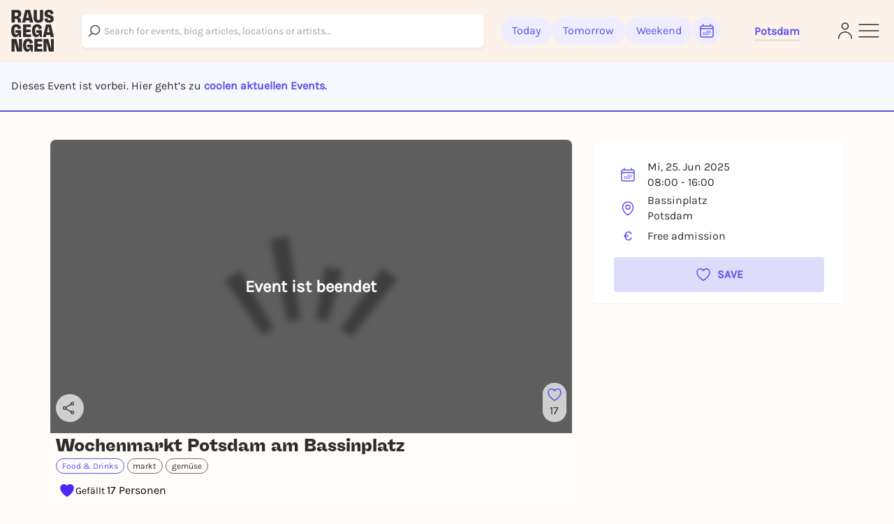

--- FILE ---
content_type: text/html; charset=utf-8
request_url: https://rausgegangen.de/en/events/wochenmarkt-potsdam-am-bassinplatz-103/
body_size: 19196
content:






<!DOCTYPE html>
<html lang="en">
<head>
  <title>
  
  Wochenmarkt Potsdam am Bassinplatz on 25.06.2025 in Potsdam - Rausgegangen - Rausgegangen Potsdam

  </title>
  
  <meta charset="utf-8"/>
  <meta name="viewport"
        content="width=device-width, height=device-height, initial-scale=1, minimum-scale=1.0, maximum-scale=1.0, user-scalable=0"/>
  <link rel="stylesheet" href="https://static.rausgegangen.de/static/utils/css/font-awesome.min.css">
  <link rel="stylesheet" href="https://static.rausgegangen.de/static/platform_web/css/leaflet.css">
  <link rel="stylesheet" href="https://static.rausgegangen.de/static/assets/platform_web/static/platform_web/css/facelift.entry.scss.js.d2502489.css" />
<script type="module" async="" defer="" src="https://static.rausgegangen.de/static/assets/platform_web/static/platform_web/css/facelift.entry.scss.js.cd56d99c.js"></script>
  <script nomodule="" src="https://static.rausgegangen.de/static/assets/platform_web/static/platform_web/css/facelift.entry.scss.js-legacy.e9bb33b9.js"></script>

  <link rel="apple-touch-icon-precomposed" sizes="32x32" href="https://static.rausgegangen.de/static/platform_web/images/favicon_32x32.png"/>
  
  
  
  
  <link rel="icon" type="image/png" href="https://static.rausgegangen.de/static/platform_web/images/favicon_32x32.png" sizes="32x32"/>
  
  



  
  <meta name="og:type" content="event"/>


  <meta name="image" content="https://imageflow.rausgegangen.de/url/https%3A//static.rausgegangen.de/static/rausgegangen/images/rausgegangen_default_bw.png?width=1200&amp;height=900&amp;mode=crop"/>

<meta property="og:image" content="https://imageflow.rausgegangen.de/url/https%3A//static.rausgegangen.de/static/rausgegangen/images/rausgegangen_default_bw.png?width=1200&amp;height=900&amp;mode=crop"/>


<meta name="twitter:image:src" content="https://imageflow.rausgegangen.de/url/https%3A//static.rausgegangen.de/static/rausgegangen/images/rausgegangen_default_bw.png?width=1200&amp;height=900&amp;mode=crop">





  <meta name="description" content="Wochenmarkt Potsdam am Bassinplatz on 25.06.2025 in Potsdam ► All info on Rausgegangen!"/>

<meta property="og:description" content="Wochenmarkt Potsdam am Bassinplatz on 25.06.2025 in Potsdam ► All info on Rausgegangen!"/>




  <meta name="title" content="Wochenmarkt Potsdam am Bassinplatz on 25.06.2025 in Potsdam - Rausgegangen"/>

<meta property="og:title" content="Wochenmarkt Potsdam am Bassinplatz on 25.06.2025 in Potsdam - Rausgegangen"/>

<meta name="twitter:title" content="Wochenmarkt Potsdam am Bassinplatz on 25.06.2025 in Potsdam - Rausgegangen">




  <meta name="og:url" content="https://rausgegangen.de/en/events/wochenmarkt-potsdam-am-bassinplatz-103/"/>


  <meta name="robots" content="noindex,follow"/>


  <script type="application/ld+json">{"@context": "https://schema.org", "@type": "Event", "name": "Wochenmarkt Potsdam am Bassinplatz", "description": "Am Fuße der Kirche St. Peter und Paul, umgeben vom Holländer-Viertel und den Häusern der Zweiten Barocken Stadterweiterung findest du von Montag bis Samstag unabhängig von Wind und Wetter den Potsdamer Wochenmarkt.  Frisches vom Bauern, bunte Schnittblumen, allerlei Käsesorten aber auch Schnäppchen im Bereich von Textilien und Anderem werden auf diesem Potsdamer Original angeboten. ", "startDate": "2025-06-25T08:00+0200", "endDate": "2025-06-25T16:00+0200", "eventStatus": "https://schema.org/EventScheduled", "location": {"@type": "Place", "name": "Bassinplatz", "address": {"@type": "PostalAddress", "streetAddress": null, "addressLocality": "Potsdam", "postalCode": "14467", "addressCountry": "DE"}}, "image": ["https://s3.eu-central-1.amazonaws.com/rausgegangen/8FvYWtDS62ACHOUVDJ4A_shelley-pauls-Zaiuy5dKeCk-unsplash.jpg"], "offers": {"@type": "Offer", "price": "0.00", "priceCurrency": "EUR", "validFrom": "2025-06-25T08:00+0200"}}</script>


  
    
    
    
    
    
      
      
        <link rel="alternate" href="https://rausgegangen.de/events/wochenmarkt-potsdam-am-bassinplatz-103/" hreflang="de"/>
      
      
        <link rel="alternate" href="https://rausgegangen.de/events/wochenmarkt-potsdam-am-bassinplatz-103/" hreflang="x-default"/>
      
    
      
      
        <link rel="alternate" href="https://rausgegangen.de/en/events/wochenmarkt-potsdam-am-bassinplatz-103/" hreflang="en"/>
      
      
    
    
    <link rel="canonical" href="https://rausgegangen.de/en/events/wochenmarkt-potsdam-am-bassinplatz-103/"/>
  
  <meta name="application-name" content="Rausgegangen"/>
  <meta name="apple-itunes-app" content="app-id=1021526071">

  

  <meta name="msapplication-TileColor" content="#FFFFFF"/>
  <meta name="msapplication-TileImage" content="mstile-144x144.png"/>
  <meta name="verification" content="a78de09932d4d184e722819983fdcffa"/>

  
  
  <script>
  function attachOnloadHandler(fn) {
    if (document.readyState == 'complete') {
      fn();
    } else {
      window.addEventListener('load', fn);
    }
  }
</script>


  
  
  
<script src="https://js.sentry-cdn.com/6f2890826fd84da5b1619a7574943ccb.min.js" crossorigin="anonymous"></script>

  
      <script type="text/javascript">
        var _iub = _iub || [];
        _iub.csConfiguration = {
          "lang": "de",
          "perPurposeConsent": true,
          "siteId": 1722775,
          "cookiePolicyId": 53917878,
          "banner": {
            "acceptButtonDisplay": true,
            "closeButtonRejects": true,
            "customizeButtonDisplay": true,
            "explicitWithdrawal": true,
            "listPurposes": true,
            "rejectButtonDisplay": true,
            "position": "float-top-center",
            
            
            
            
            
            
            
            
          }
        }
        ;
      </script>
      <script type="text/javascript" src="//cdn.iubenda.com/cs/iubenda_cs.js" charset="UTF-8" async></script>
    
  

  
  

  
  

  
  <script src="https://static.rausgegangen.de/static/platform_web/js/mux-player.js"></script>
</head>


  <body class="bg-red-75 pt-[72px] lg:pt-[88px]">

<script nomodule="" src="https://static.rausgegangen.de/static/assets/polyfills-legacy.496d2b92.js"></script>
<div id="root">
  <div class="site min-h-[100vh]">
    
      




  <style>
    [x-cloak] {
      display: none !important;
    }
  </style>

  
  <nav x-data="{showSearch: false}"
      class="autohide navbar fixed top-0 right-0 left-0 z-50 w-full flex flex-wrap items-center py-3 px-2 lg:px-4 navigation-bar"
      x-cloak>
    <div x-show="!showSearch" class="container mx-auto max-w-full">
      <div class="flex flex-row justify-between items-center w-full">
        <div class="h-fit lg:pr-10">
    
          <a
	    
	      href="/en/potsdam/"
	    
            data-href-personalized="/en/city-slug/"
            onclick="_paq.push(['trackEvent', 'Header', 'Click Logo', 'Header - Click Logo']);">
            <img class="brand-logo"
                src="https://static.rausgegangen.de/static/platform_web/images/logos/logo_rausgegangen_freigeist.svg"
                alt="Rausgegangen" height="70px" width="70px">
          </a>
        </div>
        <div class="px-2 lg:px-0 flex items-center w-fit lg:w-full">

          

            <!-- search desktop -->
            
            <rg-search-navbar
              id="search-navbar-desktop"
              class="grow search-wrapper"
              search-page-url="/en/eventsearch/"
              search-api-url="/api/v1/search"
              is-mobile="false"
            ></rg-search-navbar>
            
            <!-- end search desktop -->

            
              <div class="flex-none hidden lg:flex gap-2 items-center pl-6" id="feed-buttons">
                <a class="button-header-day  font-medium"
                  
                    href="/en/potsdam/"
                  
                  data-href-personalized="/en/city-slug/"
                  onclick="_paq.push(['trackEvent', 'Header', 'Click Today', 'Header - Click Today']);">
                  Today
                </a>
                <a class="button-header-day font-medium "
                  
                    href="/en/potsdam/tips-for-tomorrow/"
                  
                  data-href-personalized="/en/city-slug/tips-for-tomorrow/"
                  onclick="_paq.push(['trackEvent', 'Header', 'Click Tomorrow', 'Header - Click Tomorrow']);">
                  Tomorrow
                </a>
                <a class="button-header-day font-medium "
                  
                    href="/en/potsdam/tips-for-the-weekend/"
                  
                  data-href-personalized="/en/city-slug/tips-for-the-weekend/"
                  onclick="_paq.push(['trackEvent', 'Header', 'Click Weekend', 'Header - Click Weekend']);">
                  Weekend
                </a>
                <i class="button-header-calendar text-[#2E2D2B]"
                  aria-label="Kalender"
                  id="date-picker"
                  onclick="_paq.push(['trackEvent', 'Header', 'Click Calendar', 'Header - Click Calendar']);"
                  tabindex="0"
                >
                  <svg xmlns="http://www.w3.org/2000/svg" fill="none" viewBox="0 0 24 24" stroke-width="1.5"
                      stroke="currentColor" class="w-6 h-6">
                    <path stroke-linecap="round" stroke-linejoin="round"
                          d="M6.75 3v2.25M17.25 3v2.25M3 18.75V7.5a2.25 2.25 0 012.25-2.25h13.5A2.25 2.25 0 0121 7.5v11.25m-18 0A2.25 2.25 0 005.25 21h13.5A2.25 2.25 0 0021 18.75m-18 0v-7.5A2.25 2.25 0 015.25 9h13.5A2.25 2.25 0 0121 11.25v7.5m-9-6h.008v.008H12v-.008zM12 15h.008v.008H12V15zm0 2.25h.008v.008H12v-.008zM9.75 15h.008v.008H9.75V15zm0 2.25h.008v.008H9.75v-.008zM7.5 15h.008v.008H7.5V15zm0 2.25h.008v.008H7.5v-.008zm6.75-4.5h.008v.008h-.008v-.008zm0 2.25h.008v.008h-.008V15zm0 2.25h.008v.008h-.008v-.008zm2.25-4.5h.008v.008H16.5v-.008zm0 2.25h.008v.008H16.5V15z"/>
                  </svg>
                </i>
              </div>
            
          
          <div class="relative mx-8 lg:px-0 pt-1 lg:ml-12 border-b-[3px] border-b-beige-600">
            <button data-bs-toggle="modal"
                    onclick="_paq.push(['trackEvent', 'Header', 'Click City Selector Button', 'Header - Click City Selector Button']);"
                    data-bs-target="#city_select_modal_radius"
                    tabindex="0"
                    class="focus-visible:ring-2 focus-visible:ring-primary focus-visible:ring-offset-2 focus-visible:rounded-md"
                    aria-label="Städteauswahl"
                    aria-expanded="false">
                <span
                    x-data="{
                        activeCityName: window.modules.utils.getCookie('active_city_name') || 'Stadt auswählen ',
                        geospatial_query_type: window.modules.utils.getCookie('geospatial_query_type'),
                        geospatial_query_radius: window.modules.utils.getCookie('radius'),
                    }"
                    class="flex items-center leading-none space-x-1 text-normal font-bold text-primary transition ease-in-out delay-50 hover:-translate-y-1 hover:scale-105 duration-150">
                    <div class="font-bold" x-text="activeCityName"></div>
                    <template x-if="geospatial_query_type == 'CENTER_AND_RADIUS'">
                        <span class="text-sm text-bw-medium leading-none pointer-events-none pl-0">
                            <template x-if="geospatial_query_radius">
                                <span x-text="'('+parseInt(geospatial_query_radius)/1000+'km)'"
                                      class="text-sm text-bw-medium leading-none pointer-events-none pl-0"
                                ></span>
                            </template>
                        </span>
                    </template>
                </span>
            </button>
          </div>
        </div>
        <div class="flex justify-between items-center gap-2 lg:gap-4 flex-shrink-0">
          
          <div class="lg:hidden"
              @click="showSearch = !showSearch"
              onclick="_paq.push(['trackEvent', 'Header', 'Click Search Icon', 'Header - Click Search Icon']);">
            <img class="w-5 h-6 cursor-pointer mx-2"
                src="https://static.rausgegangen.de/static/platform_web/images/icons/search_narrow.svg"
                alt="search">
          </div>
          
          
            <div class="w-6">
              <a href="/en/login/?next=/en/events/wochenmarkt-potsdam-am-bassinplatz-103/"
                aria-label="Login"
                onclick="_paq.push(['trackEvent', 'Header', 'Click Login Icon', 'Header - Click Login Icon']);">
                <img class="w-5 h-6 cursor-pointer" src="https://static.rausgegangen.de/static/platform_web/images/icons/profile.svg" alt="Login">
              </a>
            </div>
          

          <div class="flex items-center">
            <button type="button"
                    aria-label="Sidemenu"
                    data-bs-toggle="offcanvas"
                    data-bs-target="#offcanvasRight"
                    aria-controls="offcanvasRight"
                    onclick="_paq.push(['trackEvent', 'Header', 'Click Sidemenu Button', 'Header - Click Sidemenu Button']);"
                    tabindex="0"
                    class="focus-visible:ring-2 focus-visible:ring-primary focus-visible:ring-offset-2 focus-visible:rounded-md">
              <svg xmlns="http://www.w3.org/2000/svg"
                  fill="none"
                  viewBox="0 0 24 24"
                  stroke-width="1"
                  stroke="#2E2D2B"
                  class="w-10 h-10">
                <path stroke-linecap="round" stroke-linejoin="round" d="M3.75 6.75h16.5M3.75 12h16.5m-16.5 5.25h16.5"/>
              </svg>
            </button>
          </div>
        </div>
      </div>
    </div>
    
    <div x-show="showSearch" class="container mx-auto sm:px-4 flex max-w-full">
      <div @click="showSearch = !showSearch" class="w-8 flex justify-start items-center">
        <div height="24px">
          <svg xmlns="http://www.w3.org/2000/svg" fill="none" viewBox="0 0 24 24" stroke-width="2"
              stroke="#6D6C6D" class="w-5 h-5 opacity-80">
            <path stroke-linecap="round" stroke-linejoin="round" d="M10.5 19.5L3 12m0 0l7.5-7.5M3 12h18"/>
          </svg>
        </div>
      </div>

        <!-- search mobile -->
        <rg-search-navbar
          id="search-navbar-mobile"
          class="w-full search-wrapper"
          search-page-url="/en/eventsearch/"
          search-api-url="/api/v1/search"
          is-mobile="true"
        ></rg-search-navbar>
        <!-- end search mobile -->
    </div>
    
  </nav>








<div class="offcanvas offcanvas-end offcanvas-index slide-menu fixed bottom-0 flex flex-col invisible top-0 right-0 w-full lg:w-96 h-full overflow-y-auto"
     tabindex="-1" id="offcanvasRight" aria-labelledby="offcanvasRightLabel">
  <div class="h-fit flex flex-col">
    <div class="flex justify-between pr-4 pt-6 mr-2">
         <div class="relative mx-8 lg:px-0 pt-1 lg:ml-12 border-b-[3px] border-b-beige-600">
            
            <button data-bs-toggle="modal"
                onclick="_paq.push(['trackEvent', 'Sidemenu', 'Click City Selector Button', 'Sidemenu - Click City Selector Button']);"
                data-bs-target="#city_select_modal_radius"
                data-bs-dismiss="offcanvas"
            >
            <span
                x-data="{
                    activeCityName: window.modules.utils.getCookie('active_city_name') || 'Stadt auswählen ',
                    geospatial_query_type: window.modules.utils.getCookie('geospatial_query_type'),
                    geospatial_query_radius: window.modules.utils.getCookie('radius'),
                }"
                class="leading-none flex items-center text-sm font-bold text-primary">
                <div class="font-bold" x-text="activeCityName"></div>
                <template x-if="geospatial_query_type == 'CENTER_AND_RADIUS'">
                    <span class="text-sm text-bw-medium leading-none pointer-events-none pl-0">
                        <template x-if="geospatial_query_radius">
                            <span x-text="'('+parseInt(geospatial_query_radius)/1000+'km)'"
                                  class="text-sm text-bw-medium leading-none pointer-events-none pl-0"
                            ></span>
                        </template>
                    </span>
                </template>
            </span>
        </button>

          
        </div>
      <button type="button" class="btn-close h-10 w-10" data-bs-dismiss="offcanvas"
              aria-label="Close">
      </button>
    </div>
    <div class="offcanvas-body overflow-y-auto px-4 lg:pl-12 mt-4 z-40 h-fit">
      <div class="link-container font-medium flex flex-col items-start">
        <a href="/en/eventsearch/"
           data-href-personalized="/en/eventsearch/"
           onclick="_paq.push(['trackEvent', 'Burgermenu', 'Click Eventfilter', 'Burgermenu - Click Eventfilter']);">Event Search</a>
        <a href="/en/eventsearch/?lottery=3"
           data-href-personalized="/en/eventsearch/?lottery=3"
           onclick="_paq.push(['trackEvent', 'Burgermenu', 'Click Verlosungen', 'Burgermenu - Click Verlosungen']);">Lotteries</a>
        <a href="/en/eventsearch/?ticketing=3"
           data-href-personalized="/en/eventsearch/?ticketing=3"
           onclick="_paq.push(['trackEvent', 'Burgermenu', 'Click Tickets', 'Burgermenu - Click Tickets']);">Tickets</a>
        <a href="/en/locations/"
           onclick="_paq.push(['trackEvent', 'Burgermenu', 'Click Locations', 'Burgermenu - Click Locations']);">Locations</a>
        <a href="/en/artists/"
           onclick="_paq.push(['trackEvent', 'Burgermenu', 'Click Artists', 'Burgermenu - Click Artists']);">Artists</a>
        <a href="/en/organizers/"
           onclick="_paq.push(['trackEvent', 'Burgermenu', 'Click Organizer', 'Burgermenu - Click Organizer']);">Organizer</a>
        <a href="/en/potsdam/blog/"
           data-href-personalized="/en/city-slug/blog/"
           onclick="_paq.push(['trackEvent', 'Burgermenu', 'Click Blog', 'Burgermenu - Click Blog']);">Blog</a>
      </div>
      <div class="link-container font-medium flex flex-col items-start">
        <a href="/en/team/"
           onclick="_paq.push(['trackEvent', 'Burgermenu', 'Click Team', 'Burgermenu - Click Team']);">Team</a>
        <a href="/en/jobs/"
           onclick="_paq.push(['trackEvent', 'Burgermenu', 'Click Jobs', 'Burgermenu - Click Jobs']);">Jobs</a>
        <a href="https://support.rausgegangen.de/support/home"
           target="_blank"
           rel="noopener"
           onclick="_paq.push(['trackEvent', 'Burgermenu', 'Click Kontakt', 'Burgermenu - Click Kontakt']);">Hilfe & Kontakt</a>
      </div>
      <div class="link-container font-medium flex flex-col items-start">
        <a href="https://zentrale.events/?mtm_campaign=burgermenue&mtm_kwd=web"
           target="_blank"
           rel="noopener"
           onclick="_paq.push(['trackEvent', 'Burgermenu', 'Click Fuer Veranstalter:innen', 'Burgermenu - Click Fuer Veranstalter:innen']);">For organizers</a>
        <a href="/en/cooperation/"
           onclick="_paq.push(['trackEvent', 'Burgermenu', 'Click Fuer Brands', 'Burgermenu - Click Fuer Brands']);">For Brands</a>
      </div>
      <div class="link-container-noborder font-medium flex flex-col items-start">
        <a href="/en/blog/rausgegangen-geheimkonzerte/"
           onclick="_paq.push(['trackEvent', 'Burgermenu', 'Click Geheimkonzerte', 'Burgermenu - Click Geheimkonzerte']);">Geheimkonzerte</a>
        <a href="https://t.rausgegangen.de/tickets/rausgegangen-geheimkonzert-gutschein"
           target="_blank"
           rel="noopener"
           onclick="_paq.push(['trackEvent', 'Burgermenu', 'Click Geheimkonzerte Gutschein', 'Burgermenu - Click Geheimkonzerte Gutschein']);">Geheimkonzerte Gutschein</a>
        <a href="/en/organizations/love-at-first-slide-by-rausgegangen/"
           onclick="_paq.push(['trackEvent', 'Burgermenu', 'Click Love at First Slide', 'Burgermenu - Click Love at First Slide']);">Love at First Slide</a>
      </div>
    </div>
  </div>
  <span class="text-sm pl-4 lg:pl-12 pt-4 hidden md:block">Download the Rausgegangen App now!</span>
  <div class="hidden lg:flex flex-row flex-nowrap justify-start pl-4 lg:pl-12">
      <a class="mr-2"
         href='https://itunes.apple.com/us/app/rausgegangen/id1021526071?l=de&ls=1&mt=8'>
    <img
      width="130px"
      height="40px"
      alt='Apple App Store'
      src='https://static.rausgegangen.de/static/platform_web/images/other/Download_on_the_App_Store_Badge.svg'/></a>
      <a class="mr-3"
         href='https://play.google.com/store/apps/details?id=com.codekarussell.rausgegangen&referrer=utm_source%3DEventBetweenText%26utm_medium%3Dcpc%26anid%3Dadmob&pcampaignid=pcampaignidMKT-Other-global-all-co-prtnr-py-PartBadge-Mar2515-1'>
    <img
      width="130px"
      height="40px"
      alt='Jetzt bei Google Play'
      src='https://static.rausgegangen.de/static/platform_web/images/other/Google_Play_Store_badge_EN.svg'/></a>
  </div>

  
    <a href="/en/login/" class="flex items-center pl-4 lg:pl-12 py-2 md:py-4">
      <svg xmlns="http://www.w3.org/2000/svg"
           fill="none"
           viewBox="0 0 24 24"
           stroke-width="1.5"
           stroke="#5B51EC"
           class="w-6 h-6">
        <path stroke-linecap="round"
              stroke-linejoin="round"
              d="M15.75 9V5.25A2.25 2.25 0 0013.5 3h-6a2.25 2.25 0 00-2.25 2.25v13.5A2.25 2.25 0 007.5 21h6a2.25 2.25 0 002.25-2.25V15M12 9l-3 3m0 0l3 3m-3-3h12.75"/>
      </svg>
      <span class="text-primary text-sm font-bold pl-1">Log in</span>
    </a>
  

  <div class="h-full flex flex-col justify-end pl-4 lg:pl-12 pb-4">
    <a href="/en/imprint/"
       class="text-sm leading-none"
       onclick="_paq.push(['trackEvent', 'Burgermenu', 'Click Impressum', 'Burgermenu - Click Impressum']);">Imprint</a>
    <a href="/en/blog/teilnahmebedingungen-gewinnspiel/"
       class="text-sm leading-none"
       onclick="_paq.push(['trackEvent', 'Burgermenu', 'Click Teilnahmebedingungen für Gewinnspiele', 'Burgermenu - Click Teilnahmebedingungen für Gewinnspiele', 0]);">
      Terms and Conditions for lotteries
    </a>
    







<div class="flex">
  
    <form action="/i18n/setlang/" method="post">
      
        
      
      <input name="next" type="hidden" value="/events/wochenmarkt-potsdam-am-bassinplatz-103/">
      <input name="language" type="hidden" value="de">
      <button type="submit"
        class="hover:text-primary">
        <span>Deutsch</span>
      </button>
    </form>
    
      <span class="mx-1">|</span>
    
  
    <form action="/i18n/setlang/" method="post">
      
        
      
      <input name="next" type="hidden" value="/en/events/wochenmarkt-potsdam-am-bassinplatz-103/">
      <input name="language" type="hidden" value="en">
      <button type="submit"
        
              disabled
              class="underline"
              >
        <span>English</span>
      </button>
    </form>
    
  
</div>
  </div>
</div>


    
    
  
  

<div
        id="ticket_info_modal"
        class="fade fixed modal-zIndex top-0 left-0 hidden w-full h-full outline-none overflow-x-hidden overflow-y-auto"
        tabindex="-1"
        aria-hidden="true"
>
    <div class="modal-dialog relative p-7 rounded-lg bg-white !my-10 lg:!my-24 mx-4 sm:mx-auto">
        <button class="absolute right-4 top-4" type="button" data-bs-dismiss="modal" aria-label="Close">✕</button>
        <div>
            <strong class="text-[24px] md:text-base">In the organizer's words: </strong>
            <div class="mt-4">
                
            </div>
        </div>
    </div>
</div>

  <div class="bg-purple-50 w-full border-b-2 border-primary py-4 md:py-6 px-4">
    <span>
      
        Dieses Event ist vorbei. Hier geht’s zu 
        
          <a href="#more-events" class="text-primary font-bold">coolen aktuellen Events.</a>
        
      
    </span>
  </div>
  <div class="container mx-auto sm:px-4 event-container hover-tile"
       x-data="{ subeventSlug: 'wochenmarkt-potsdam-am-bassinplatz-103', subeventTitle: 'Wochenmarkt Potsdam am Bassinplatz | 25.06.2025', isFavorite: false, counter: 17, }">
    
    
    
    <div class="flex flex-wrap relative">
      

















      <div class="w-full lg:w-2/3 px-4">
        <div class="event-detail-intro">
          <div class="relative rounded-t overflow-hidden">
            <div class="absolute inset-0 bg-black bg-opacity-60 rounded-t-lg flex items-center justify-center z-10 pointer-events-none">
              <span class="text-white text-2xl font-bold">Event ist beendet</span>
            </div>
            <img src="https://imageflow.rausgegangen.de/url/https%3A//static.rausgegangen.de/static/rausgegangen/images/rausgegangen_default_bw.png?width=1200&amp;height=900&amp;mode=crop"
                 alt="Wochenmarkt Potsdam am Bassinplatz"
                 class="w-full h-full object-cover aspect-video bg-black bg-opacity-70 grayscale blur-sm">
            <div class="absolute right-2 lg:bottom-4 flex flex-col lg:flex-row lg:w-full h-full lg:h-fit lg:pl-4 py-2 lg:py-0 justify-between items-end">
              <span x-data="{url: 'https://rausgegangen.de/en/events/wochenmarkt-potsdam-am-bassinplatz-103/?mtm_campaign=teilen_event&mtm_kwd=web'}"
                    class="share-btn cursor-pointer"
                    @click="modules.share.openShareModal; _paq.push(['trackEvent', 'Event', 'Share', 'subevent:wochenmarkt-potsdam-am-bassinplatz-103', 1000]);">
                <svg xmlns="http://www.w3.org/2000/svg"
                     fill="none"
                     viewBox="0 0 24 24"
                     stroke-width="1.5"
                     stroke="currentColor"
                     class="w-5 h-5 lg:w-6 lg:h-6 lg:pr-1">
                  <path stroke-linecap="round" stroke-linejoin="round" d="M7.217 10.907a2.25 2.25 0 100 2.186m0-2.186c.18.324.283.696.283 1.093s-.103.77-.283 1.093m0-2.186l9.566-5.314m-9.566 7.5l9.566 5.314m0 0a2.25 2.25 0 103.935 2.186 2.25 2.25 0 00-3.935-2.186zm0-12.814a2.25 2.25 0 103.933-2.185 2.25 2.25 0 00-3.933 2.185z" />
                </svg>
              </span>
              




  <div class="like-button flex flex-col items-center justify-center cursor-pointer"
       @click.prevent="$store.loginModal.setAction('like-show__wochenmarkt\u002Dpotsdam\u002Dam\u002Dbassinplatz\u002D103');_paq.push(['trackEvent', 'Event', 'Favorite', 'Login Modal - wochenmarkt\u002Dpotsdam\u002Dam\u002Dbassinplatz\u002D103', 1000])"
       data-bs-toggle="modal"
       data-bs-target="#loginModal"
       x-data="{
               counter: 17,
               }"
       tabindex="0"
       aria-label="Füge dieses Event zu deinen Favoriten hinzu"
  >
    <svg xmlns="http://www.w3.org/2000/svg" viewBox="0 0 24 24" stroke-width="1.5" stroke="#5B51EC"
         class="heart-outline-purple w-6 h-6">
	    <path fill="none" stroke-linecap="round" stroke-linejoin="round"
            d="M21 8.25c0-2.485-2.099-4.5-4.688-4.5-1.935 0-3.597 1.126-4.312 2.733-.715-1.607-2.377-2.733-4.313-2.733C5.1 3.75 3 5.765 3 8.25c0 7.22 9 12 9 12s9-4.78 9-12z"/>
    </svg>
    <span x-show="counter != 0" class="like-counter" x-text="counter"></span>
  </div>


            </div>
          </img>
        </div>
        <div class="event-detail-intro-header flex flex-col justify-between">
          <div>
            
            <h1 class="py-1 text-md" tabindex="0">Wochenmarkt Potsdam am Bassinplatz</h1>
          </div>
          <div class="flex flex-col">
            <div class="w-full lg:w-4/6">
              
              
              
              
                <a class="text-pill-outline outline-color-blue mb-1"
                   href="/en/potsdam/category/food-and-drinks/">
                  Food &amp; Drinks
                </a>
              
              
                
                  <a class="text-pill-outline mb-1"
                     onclick="_paq.push(['trackEvent', 'Event', 'Click Tag', 'subevent:wochenmarkt-potsdam-am-bassinplatz-103', 1000]);"
                     href="/en/potsdam/tags/markt/">markt</a>
                
                  <a class="text-pill-outline mb-1"
                     onclick="_paq.push(['trackEvent', 'Event', 'Click Tag', 'subevent:wochenmarkt-potsdam-am-bassinplatz-103', 1000]);"
                     href="/en/potsdam/tags/gem%C3%BCse/">gemüse</a>
                
              
              
            </div>
              <div class="py-1">
                






<div
  id="social_onboarding_sapu_modal"
  class="fade fixed modal-zIndex inset-0 hidden w-full h-full overflow-x-hidden overflow-y-auto"
  tabindex="-1"
  aria-hidden="true"
>
  <div class="w-full h-full flex items-center justify-center">
    <div class="modal-dialog relative w-11/12 lg:max-w-[640px] p-8 rounded-md !mx-auto bg-white overflow-hidden shadow-xl isolate [&>svg]:absolute [&>svg]:inset-0 [&>svg]:w-full [&>svg]:h-full [&>svg]:-z-10 [&>svg]:pointer-events-none">
        <svg width="932" height="705" viewBox="0 0 932 705" fill="none" xmlns="http://www.w3.org/2000/svg">
<g filter="url(#filter0_f_1875_25393)">
<ellipse cx="342" cy="316.505" rx="87" ry="61.5055" fill="#4F26F5"/>
</g>
<g opacity="0.6" filter="url(#filter1_f_1875_25393)">
<ellipse cx="590" cy="388.511" rx="87" ry="61.5055" fill="#F65C38"/>
</g>
<defs>
<filter id="filter0_f_1875_25393" x="0.0549316" y="0.0549316" width="683.89" height="632.901" filterUnits="userSpaceOnUse" color-interpolation-filters="sRGB">
<feFlood flood-opacity="0" result="BackgroundImageFix"/>
<feBlend mode="normal" in="SourceGraphic" in2="BackgroundImageFix" result="shape"/>
<feGaussianBlur stdDeviation="127.473" result="effect1_foregroundBlur_1875_25393"/>
</filter>
<filter id="filter1_f_1875_25393" x="248.055" y="72.0608" width="683.89" height="632.901" filterUnits="userSpaceOnUse" color-interpolation-filters="sRGB">
<feFlood flood-opacity="0" result="BackgroundImageFix"/>
<feBlend mode="normal" in="SourceGraphic" in2="BackgroundImageFix" result="shape"/>
<feGaussianBlur stdDeviation="127.473" result="effect1_foregroundBlur_1875_25393"/>
</filter>
</defs>
</svg>
        <button
          class="absolute right-6 top-6 z-50 text-bw-medium social-onboarding-dismissal-on-click"
          type="button"
          data-bs-dismiss="modal"
          aria-label="Close"
        >
          <svg width="32" height="32" viewBox="0 0 32 32" fill="none" xmlns="http://www.w3.org/2000/svg">
<path d="M10 22L22 10M10 10L22 22" stroke="currentColor" stroke-width="1.5" stroke-linecap="round" stroke-linejoin="round"/>
</svg>
        </button>

        <div class="relative h-full w-full flex items-center justify-center">
            <div class="md:w-[358px] h-[277px]">
              <div class="absolute left-1/2 top-1/2 transform -translate-x-1/2 -translate-y-1/2">

                <div class="flex flex-col items-center justify-end gap-6 px-4 pt-[54px] pb-4">

                  <div class="flex flex-col items-center gap-8 w-full">

                    <div class="w-[358px] h-[277px] flex flex-col items-center relative">

                      <div class="absolute left-1/2 top-1/2 transform -translate-x-1/2 -translate-y-1/2">
                        <div
                          class="bg-white rounded-full shadow flex flex-row items-center gap-1 p-3">
                          <div class="flex flex-row items-center">
                            <div class="w-6 h-6 rounded-full overflow-hidden border-[0.7px] border-white bg-white -mr-3 z-10 shadow">
                              <img
                                src="/static/platform_web/images/profile1.png"
                                alt="Profile" class="w-full h-full object-cover" />
                            </div>
                            <div class="w-6 h-6 rounded-full overflow-hidden border-[0.7px] border-white bg-white -mr-3 z-20 shadow">
                              <img
                                src="/static/platform_web/images/profile2.png"
                                alt="Profile" class="w-full h-full object-cover" />
                            </div>
                            <div class="w-6 h-6 rounded-full overflow-hidden border-[0.7px] border-white bg-white -mr-3 z-30 shadow">
                              <img
                                src="/static/platform_web/images/profile3.png"
                                alt="Profile" class="w-full h-full object-cover" />
                            </div>
                            <div class="w-6 h-6 rounded-[70.87px] bg-white flex flex-col justify-center items-center z-40 shadow">
                              <span class="text-[#4F26F5] text-[8.5px] font-medium leading-[1.4]">+3</span>
                            </div>
                          </div>
                          <div class="rounded-[100px] flex flex-col justify-center ml-2">
                            <span class="text-[#292929] text-xs font-medium leading-[1.4] whitespace-nowrap">6 Friends gefällt das</span>
                          </div>
                        </div>
                      </div>

                      <div class="absolute animate-float1 w-[3.6rem] h-[3.6rem] transform -translate-x-1/2 -translate-y-1/2" style="left: calc(50% - 7rem); top: calc(50% - 4rem);">
                        <div
                          class="w-full h-full rounded-[1.8rem] overflow-hidden relative border-[3px] border-white bg-white shadow">
                          <img src="/static/platform_web/images/profile1.png"
                            alt="Profile" class="w-full h-full object-cover" />
                        </div>
                      </div>

                      <div class="absolute animate-float2 w-[3.9rem] h-[3.9rem] transform -translate-x-1/2 -translate-y-1/2" style="left: calc(50% + 0rem); top: calc(50% - 5rem);">
                        <div
                          class="w-full h-full rounded-[1.95rem] overflow-hidden relative border-[3px] border-white bg-white shadow">
                          <img src="/static/platform_web/images/profile2.png"
                            alt="Profile" class="w-full h-full object-cover" />
                        </div>
                      </div>

                      <div class="absolute animate-float3 w-[3.7rem] h-[3.7rem] transform -translate-x-1/2 -translate-y-1/2" style="left: calc(50% + 7rem); top: calc(50% - 4rem);">
                        <div
                          class="w-full h-full rounded-[1.85rem] overflow-hidden relative border-[3px] border-white bg-white shadow">
                          <img src="/static/platform_web/images/profile3.png"
                            alt="Profile" class="w-full h-full object-cover" />
                        </div>
                      </div>

                      <div class="absolute animate-float4 w-[3.6rem] h-[3.6rem] transform -translate-x-1/2 -translate-y-1/2" style="left: calc(50% + 8rem); top: calc(50% + 3rem);">
                        <div
                          class="w-full h-full rounded-[1.8rem] overflow-hidden relative border-[3px] border-white bg-white shadow">
                          <img src="/static/platform_web/images/profile4.png"
                            alt="Profile" class="w-full h-full object-cover" />
                        </div>
                      </div>

                      <div class="absolute animate-float5 w-[3.8rem] h-[3.8rem] transform -translate-x-1/2 -translate-y-1/2" style="left: calc(50% + 3rem); top: calc(50% + 5rem);">
                        <div
                          class="w-full h-full rounded-[1.9rem] overflow-hidden relative border-[3px] border-white bg-white shadow">
                          <img src="/static/platform_web/images/profile5.png"
                            alt="Profile" class="w-full h-full object-cover" />
                        </div>
                      </div>

                      <div class="absolute animate-float6 w-[3.5rem] h-[3.5rem] transform -translate-x-1/2 -translate-y-1/2" style="left: calc(50% - 2rem); top: calc(50% + 5rem);">
                        <div
                          class="w-full h-full rounded-[1.75rem] overflow-hidden relative border-[3px] border-white bg-white shadow">
                          <img src="/static/platform_web/images/profile6.png"
                            alt="Profile" class="w-full h-full object-cover" />
                        </div>
                      </div>

                      <div class="absolute animate-float7 w-[3.8rem] h-[3.8rem] transform -translate-x-1/2 -translate-y-1/2" style="left: calc(50% - 7rem); top: calc(50% + 4rem);">
                        <div
                          class="w-full h-full rounded-[1.9rem] overflow-hidden relative border-[3px] border-white bg-white shadow">
                          <img src="/static/platform_web/images/profile7.png"
                            alt="Profile" class="w-full h-full object-cover" />
                        </div>
                      </div>

                    </div>

                  </div>

                </div>

              </div>
            </div>
        </div>

        <div class="flex flex-col justify-center items-center gap-y-4">
          <p class="text-3xl font-headline text-center leading-none">
            Gemeinsam Events erleben
          </p>
          <span class="text-center text-bw-medium max-w-xl">
            Events werden noch schöner wenn wir sie teilen! Deshalb kannst du dich jetzt mit Friends und anderen Usern vernetzen um Events gemeinsam zu besuchen.
          </span>
         
             <a href="/en/login/?next=/en/events/wochenmarkt-potsdam-am-bassinplatz-103/"
                onclick="_paq.push(['trackEvent', 'Social Transition', 'Click Start Modal']);"
                class="inline-flex items-center gap-2 px-8 py-3 rounded-md bg-primary">
                 <span class="text-white font-semibold uppercase leading-6">
                  Loslegen
                </span>
                <span class="inline-block text-white w-5 h-5">
                  <svg xmlns="http://www.w3.org/2000/svg" fill="none" viewBox="0 0 24 24" stroke-width="1.5" stroke="currentColor" class="size-6">
  <path stroke-linecap="round" stroke-linejoin="round" d="M13.5 4.5 21 12m0 0-7.5 7.5M21 12H3" />
</svg>
                </span>
             </a>
         
        </div>
    </div>
  </div>
</div>

  <button
    type="button"
    data-bs-toggle="modal"
    data-bs-target="#social_onboarding_sapu_modal"
    class="flex items-center justify-center gap-2 p-1 text-sm group"
  >
    <span><svg width="24" height="24" viewBox="0 0 24 24" fill="none" xmlns="http://www.w3.org/2000/svg">
<path d="M11.645 20.9107L11.6384 20.9072L11.6158 20.8949C11.5965 20.8844 11.5689 20.8693 11.5336 20.8496C11.4629 20.8101 11.3612 20.7524 11.233 20.6769C10.9765 20.5261 10.6132 20.3039 10.1785 20.015C9.31074 19.4381 8.15122 18.5901 6.9886 17.5063C4.68781 15.3615 2.25 12.1751 2.25 8.25C2.25 5.32194 4.7136 3 7.6875 3C9.43638 3 11.0023 3.79909 12 5.0516C12.9977 3.79909 14.5636 3 16.3125 3C19.2864 3 21.75 5.32194 21.75 8.25C21.75 12.1751 19.3122 15.3615 17.0114 17.5063C15.8488 18.5901 14.6893 19.4381 13.8215 20.015C13.3868 20.3039 13.0235 20.5261 12.767 20.6769C12.6388 20.7524 12.5371 20.8101 12.4664 20.8496C12.4311 20.8693 12.4035 20.8844 12.3842 20.8949L12.3616 20.9072L12.355 20.9107L12.3523 20.9121C12.1323 21.0289 11.8677 21.0289 11.6477 20.9121L11.645 20.9107Z" fill="#4F26F5"/>
</svg></span>
    <div class="group-hover:text-primary">
        
          
            Gefällt <span class="font-medium text-inherit">17 Personen</span>
          
    
    </div>
  </button>

              </div>
          </div>
        </div>
      </div>
    </div>
    <div class="w-full mt-4 lg:mt-0 lg:w-1/3 px-4 lg:absolute lg:top-0 lg:right-0">
      
      <div class="event-detail-sidebar sticky-sidebar break-word">
        <div class="bg-white shadow-sm lg:px-4 lg:pt-4">
          <div class="p-3">
            <div class="w-full flex flex-col lg:px-2">
              <div class="w-full flex flex-row items-center py-1 lg:py-0 mb-1 text-primary">
                <svg xmlns="http://www.w3.org/2000/svg" fill="none" viewBox="0 0 24 24" stroke-width="1.5"
	 stroke="currentColor" class="w-6 h-6">
	<path stroke-linecap="round" stroke-linejoin="round"
		  d="M6.75 3v2.25M17.25 3v2.25M3 18.75V7.5a2.25 2.25 0 012.25-2.25h13.5A2.25 2.25 0 0121 7.5v11.25m-18 0A2.25 2.25 0 005.25 21h13.5A2.25 2.25 0 0021 18.75m-18 0v-7.5A2.25 2.25 0 015.25 9h13.5A2.25 2.25 0 0121 11.25v7.5m-9-6h.008v.008H12v-.008zM12 15h.008v.008H12V15zm0 2.25h.008v.008H12v-.008zM9.75 15h.008v.008H9.75V15zm0 2.25h.008v.008H9.75v-.008zM7.5 15h.008v.008H7.5V15zm0 2.25h.008v.008H7.5v-.008zm6.75-4.5h.008v.008h-.008v-.008zm0 2.25h.008v.008h-.008V15zm0 2.25h.008v.008h-.008v-.008zm2.25-4.5h.008v.008H16.5v-.008zm0 2.25h.008v.008H16.5V15z"/>
</svg>
                <div class="flex flex-col ml-4">
                  
                    
                      <span>Mi, 25. Jun 2025</span>
                      <span>08:00 - 16:00</span>
                    
                  
                  
                </div>
              </div>
              <div class="w-full flex flex-row items-center text-primary">
                <svg xmlns="http://www.w3.org/2000/svg" fill="none" viewBox="0 0 24 24" stroke-width="1.5" stroke="currentColor" class="w-6 h-6">
	<path stroke-linecap="round" stroke-linejoin="round" d="M15 10.5a3 3 0 11-6 0 3 3 0 016 0z" />
	<path stroke-linecap="round" stroke-linejoin="round" d="M19.5 10.5c0 7.142-7.5 11.25-7.5 11.25S4.5 17.642 4.5 10.5a7.5 7.5 0 1115 0z" />
</svg>

                <div class="flex flex-col ml-4">
                  
                    
                      <span>Bassinplatz</span>
                    
                    <span>Potsdam</span>
                  
                </div>
              </div>
            </div>
            <div class="w-full pt-1 lg:px-2">
              <div class="flex items-center">
                <span class="flex items-center justify-center w-6 text-primary text-md-1 mr-4">€</span>
                <span>Free admission</span>
              </div>
              
            </div>
            <div class="flex flex-col-reverse lg:flex-col">
              
              <div class="pt-3">
                
                  




    <div class="like-button w-full flex justify-between items-center button  purple-filled  btn-scale save-btn uppercase cursor-pointer"
         onclick="_paq.push(['trackEvent', 'Event', 'Favorite', 'Login Modal - wochenmarkt\u002Dpotsdam\u002Dam\u002Dbassinplatz\u002D103', 1000]);"
         data-bs-toggle="modal"
         data-bs-target="#loginModal"
    >
        <svg xmlns="http://www.w3.org/2000/svg" fill="none" viewBox="0 0 24 24" stroke-width="1.5" stroke=" #5B51EC "
             class=" heart-outline-purple  w-6 h-6">
            <path x-bind:fill="isFavorite ? ' #5B51EC ' : 'none'" stroke-linecap="round" stroke-linejoin="round"
                  d="M21 8.25c0-2.485-2.099-4.5-4.688-4.5-1.935 0-3.597 1.126-4.312 2.733-.715-1.607-2.377-2.733-4.313-2.733C5.1 3.75 3 5.765 3 8.25c0 7.22 9 12 9 12s9-4.78 9-12z"/>
        </svg>
        <div class="pl-2 font-bold text-wrapper">Save</div>
    </div>


                
                
              </div>
            </div>
          </div>
          <div class="rounded mt-2 px-3 lg:px-6 bg-white">
            
          </div>
        </div>
        
      </div>
    </div>
    
    
      <div class="w-full lg:w-2/3 px-4 mt-2">
        <div class="event-content break-word p-3 " x-data="{tab: 'description'}">
          
          <div x-show="tab === 'description'" class="text-[#2E2D2B]">
            
            
              <div x-data="{ expanded: false, init() { this.$watch('expanded', () => this.updateTabindex()); this.updateTabindex(); }, updateTabindex() { this.$el.querySelector('[data-collapsible-content]').querySelectorAll('a').forEach(anchor => { anchor.setAttribute('tabindex', this.expanded ? '0' : '-1'); }); } }">
                <div class="relative transition-all duration-300"
                     :class="expanded ? '' : 'line-clamp-6'">
                  <h6 class="pb-2 lg:pb-0 text-base">In the organizer's words:</h6>
                  <div :class="expanded ? '' : 'pointer-events-none select-none'"
                       class="transition-all duration-300"
                       data-collapsible-content><p>At the foot of the Church of St. Peter and Paul, surrounded by the Dutch Quarter and the houses of the Second Baroque City Extension, you will find Potsdam's weekly market from Monday to Saturday, regardless of wind and weather.</p>
<p>Fresh produce from farmers, colorful cut flowers, all kinds of cheeses, but also bargains in textiles and other items are offered at this Potsdam original. </p></div>
                  <template x-if="!expanded">
                    <div class="absolute bottom-0 left-0 w-full h-10 bg-gradient-to-t from-white/90 to-transparent pointer-events-none">
                    </div>
                  </template>
                </div>
                <template x-if="!expanded">
                  <button class="text-primary cursor-pointer flex items-center gap-2 my-1 focus:outline-none focus:ring-2 focus:ring-offset-2 focus:ring-primary"
                          @click="expanded = true"
                          type="button"
                          tabindex="0">
                    Mehr anzeigen
                    <svg width="6" height="10" viewBox="0 0 6 10" fill="none" xmlns="http://www.w3.org/2000/svg">
<path d="M1 0.999983L4.834 4.83498L1 8.66998" stroke="currentColor" stroke-width="2" stroke-linecap="round" stroke-linejoin="round"/>
</svg>

                  </button>
                </template>
              </div>
              
            
            
              <strong>This content has been machine translated.</strong>
            
            
            
            
          </div>
          
      </div>
    </div>
  
  <div class="w-full lg:w-2/3 px-4 mt-2">
    <a href="/en/events/wochenmarkt-potsdam-am-bassinplatz-103/report/"
       class="w-full flex items-center pl-8 py-4 mb-12 cursor-pointer bg-white rounded">
      <div class="flex items-center text-secondary">
        <svg width="15" height="14" viewBox="0 0 15 14" fill="none" xmlns="http://www.w3.org/2000/svg">
     <path d="M1.39551 1V2M1.39551 2L3.26247 1.538C4.66734 1.1907 6.15147 1.35197 7.44661 1.99267L7.51941 2.02867C8.78838 2.6562 10.2396 2.82393 11.6207 2.50267L13.7168 2.01467C13.462 4.34103 13.4631 6.68788 13.7201 9.014L11.6213 9.502C10.2401 9.82363 8.78866 9.65614 7.51941 9.02867L7.44661 8.99267C6.15147 8.35197 4.66734 8.1907 3.26247 8.538L1.39551 9M1.39551 2V9M1.39551 13V9" stroke="currentColor" stroke-width="1.5" stroke-linecap="round" stroke-linejoin="round"/>
</svg>
        <div class="ml-2 text-sm">Report an issue</div>
      </div>
    </a>
  </div>
  
    <div class="w-full lg:w-2/3 px-4 mt-2">
      <div class="event-content p-3">
        <div class="lg:mb-3">
          <div>
            <div class="flex items-center justify-between">
              <div>
                <h3>Location</h3>
                
              </div>
              <div class="lg:hidden w-fit">
                
              </div>
            </div>
            <div class="flex flex-wrap justify-between items-center mt-2">
              <div class="w-full lg:w-3/4 px-4 flex flex-row">
                
                <div class="flex flex-col justify-center">
                  
                    <span class="text-[#2E2D2B]">Bassinplatz</span>
                  
                  
                    <span class="text-[#2E2D2B]">Potsdam</span>
                  
                </div>
              </div>
              <div class="hidden lg:block w-full w-1/4 pl-4 flex justify-end">
                
              </div>
            </div>
          </div>
        </div>
      </div>
    </div>
  
  
  <div class="w-full lg:w-2/3 mt-2 px-4">
    
    
    
  </div>
  <script x-init="modules.actions.checkForActionsInUrlParams"></script>
</div>










<div class="mb-4 lg:mb-12 mt-2 lg:mt-6" id="more-events">
  
  
    




  
  
  
</div>
<div class="w-full lg:w-2/3 mt-2 px-4">
  
    


  <div class="mt-3"></div>



<div class="container mx-auto px-4">
  <div class="newsletter flex flex-row flex-wrap items-center">
    <div class="w-full lg:w-1/2 px-3">
      <p class="newsletter-headline color-blue">We told you!</p>
    </div>
    <div class="w-full lg:w-1/2 lg:px-4 p-6 flex flex-col items-center">
      <span class="pb-3 text-center text-[#2E2D2B]">Sign up now and be the first to know the tips of tomorrow.</span>
      <div class="flex flex-row flex-wrap justify-center">
        <form class="form-container w-full lg:px-6" action="/en/signup/" method="POST">
          <input type="hidden" name="csrfmiddlewaretoken" value="6yHtminjhLYx1FqBOm0IrFh8bJQJNTieicnGevYCt6T34ZjmAjJUtukScdbpFhob">
          <div class="px-2 lg:px-0 flex flex-row flex-wrap justify-center">
            <input class="" type="text" name="email" placeholder="Your email address">
            <button type="submit"
                    name="submit_newsletter"
                    class="button blue-filled w-full mt-2"
                    onclick="_paq.push(['trackEvent', 'SignUp', 'Newsletter', 'Link to Signup via Newsletter', 1000]);"
            >Log in
            </button>
          </div>
        </form>
      </div>
    </div>
  </div>
</div>

  
  



  <div class="mt-3"></div>


<div class="container mx-auto px-4">
  <div class="app-banner flex flex-row flex-wrap lg:flex-nowrap items-center">
    <div class="w-full lg:w-1/2 px-3">
      <p class="app-banner-headline">Get the
        Rausgegangen App!</p>
    </div>
    <div class="w-full lg:w-1/2 p-6 px-3 text-center">
      <span class="text-[#2E2D2B]">Be always up-to-date with the latest events in Potsdam!</span>
      <div class="pt-4 flex justify-around">
          <a class="app-link mr-2 lg:mr-0"
             onclick="_paq.push(['trackEvent', 'App Link', 'Click', 'App Banner - Apple App Store', 1000]);"
             href='https://itunes.apple.com/us/app/rausgegangen/id1021526071?l=de&ls=1&mt=8'>
        <img
          alt='Apple App Store'
          src='https://static.rausgegangen.de/static/platform_web/images/other/Download_on_the_App_Store_Badge.svg'/></a>
          <a class="app-link"
             onclick="_paq.push(['trackEvent', 'App Link', 'Click', 'App Banner - Google Playstore', 1000]);"
             href='https://play.google.com/store/apps/details?id=com.codekarussell.rausgegangen&referrer=utm_source%3DEventBetweenText%26utm_medium%3Dcpc%26anid%3Dadmob&pcampaignid=pcampaignidMKT-Other-global-all-co-prtnr-py-PartBadge-Mar2515-1'>
        <img
          alt='Jetzt bei Google Play'
          src='https://static.rausgegangen.de/static/platform_web/images/other/Google_Play_Store_badge_EN.svg'/></a>
      </div>
    </div>
  </div>
</div>
</div>

    
      
           
<div class="container mx-auto sm:px-4 mt-5 mb-3">
     


<div class="border-t mx-2 border-t-gray-100 pb-4"></div>
<div class="flex sm:flex-row flex-col flex-wrap">
  <!-- near cities -->
  <details
    class="group lg:w-1/4 md:w-1/3 sm:w-full px-4 py-2"
     open 
  >
    <summary
      class="cursor-pointer list-none flex justify-between items-center md:pointer-events-none md:cursor-default"
    >
      <span class="font-medium"
        >Events near you</span
      >
      <svg
        class="w-5 h-5 transition-transform duration-300 group-open:rotate-180 md:invisible"
        fill="none"
        stroke="currentColor"
        stroke-width="2"
        viewBox="0 0 24 24"
      >
        <path
          stroke-linecap="round"
          stroke-linejoin="round"
          d="M19 9l-7 7-7-7"
        />
      </svg>
    </summary>
    <ul class="list-none pl-0 pr-2 pt-2 pb-4 flex flex-row flex-wrap">
      
      <li class="list-none md:w-full sm:w-1/2 w-full mb-1">
        <a class="text-bw-medium" href="/en/berlin/"
          >Events Berlin</a
        >
      </li>
      
      <li class="list-none md:w-full sm:w-1/2 w-full mb-1">
        <a class="text-bw-medium" href="/en/bonn/"
          >Events Bonn</a
        >
      </li>
      
      <li class="list-none md:w-full sm:w-1/2 w-full mb-1">
        <a class="text-bw-medium" href="/en/bremen/"
          >Events Bremen</a
        >
      </li>
      
      <li class="list-none md:w-full sm:w-1/2 w-full mb-1">
        <a class="text-bw-medium" href="/en/cologne/"
          >Events Cologne</a
        >
      </li>
      
      <li class="list-none md:w-full sm:w-1/2 w-full mb-1">
        <a class="text-bw-medium" href="/en/dortmund/"
          >Events Dortmund</a
        >
      </li>
      
      <li class="list-none md:w-full sm:w-1/2 w-full mb-1">
        <a class="text-bw-medium" href="/en/essen/"
          >Events Essen</a
        >
      </li>
      
      <li class="list-none md:w-full sm:w-1/2 w-full mb-1">
        <a class="text-bw-medium" href="/en/frankfurt/"
          >Events Frankfurt</a
        >
      </li>
      
      <li class="list-none md:w-full sm:w-1/2 w-full mb-1">
        <a class="text-bw-medium" href="/en/hamburg/"
          >Events Hamburg</a
        >
      </li>
      
      <li class="list-none md:w-full sm:w-1/2 w-full mb-1">
        <a class="text-bw-medium" href="/en/hannover/"
          >Events Hanover</a
        >
      </li>
      
      <li class="list-none md:w-full sm:w-1/2 w-full mb-1">
        <a class="text-bw-medium" href="/en/leipzig/"
          >Events Leipzig</a
        >
      </li>
      
      <li class="list-none md:w-full sm:w-1/2 w-full mb-1">
        <a class="text-bw-medium" href="/en/muenchen/"
          >Events Munich</a
        >
      </li>
      
      <li class="list-none md:w-full sm:w-1/2 w-full mb-1">
        <a class="text-bw-medium" href="/en/stuttgart/"
          >Events Stuttgart</a
        >
      </li>
      
      <li class="text-bw-medium list-none md:w-full sm:w-1/2 w-full">
        <a class="color-blue underline" href="/en/top-cities/"
          >All Top Cities</a
        >
      </li>
    </ul>
  </details>

  <!-- near activies-->
  
  <details
    class="group lg:w-1/4 md:w-1/3 sm:w-full px-4 py-2"
     open 
  >
    <summary
      class="cursor-pointer list-none flex justify-between items-center md:pointer-events-none md:cursor-default"
    >
      <span class="font-medium"
        >Activities near you</span
      >
      <svg
        class="w-5 h-5 transition-transform duration-300 group-open:rotate-180 md:invisible"
        fill="none"
        stroke="currentColor"
        stroke-width="2"
        viewBox="0 0 24 24"
      >
        <path
          stroke-linecap="round"
          stroke-linejoin="round"
          d="M19 9l-7 7-7-7"
        />
      </svg>
    </summary>
    <ul class="list-none pl-0 pr-2 pt-2 pb-4 flex flex-row flex-wrap">
      
        
      <li class="list-none md:w-full sm:w-1/2 w-full mb-1">
        <a
          class="text-bw-medium"
          href="/en/potsdam/category/sports/"
          >Sports</a
        >
      </li>
        
      
        
      <li class="list-none md:w-full sm:w-1/2 w-full mb-1">
        <a
          class="text-bw-medium"
          href="/en/potsdam/category/shows-and-performances/"
          >Shows &amp; Performances</a
        >
      </li>
        
      
        
      <li class="list-none md:w-full sm:w-1/2 w-full mb-1">
        <a
          class="text-bw-medium"
          href="/en/potsdam/category/food-and-drinks/"
          >Food &amp; Drinks</a
        >
      </li>
        
      
        
      <li class="list-none md:w-full sm:w-1/2 w-full mb-1">
        <a
          class="text-bw-medium"
          href="/en/potsdam/category/concerts-and-music/"
          >Concerts &amp; Music</a
        >
      </li>
        
      
        
      <li class="list-none md:w-full sm:w-1/2 w-full mb-1">
        <a
          class="text-bw-medium"
          href="/en/potsdam/category/theater/"
          >Theater</a
        >
      </li>
        
      
        
      <li class="list-none md:w-full sm:w-1/2 w-full mb-1">
        <a
          class="text-bw-medium"
          href="/en/potsdam/category/party/"
          >Party</a
        >
      </li>
        
      
        
      <li class="list-none md:w-full sm:w-1/2 w-full mb-1">
        <a
          class="text-bw-medium"
          href="/en/potsdam/category/children-and-families/"
          >Children &amp; Families</a
        >
      </li>
        
      
        
      <li class="list-none md:w-full sm:w-1/2 w-full mb-1">
        <a
          class="text-bw-medium"
          href="/en/potsdam/category/film/"
          >Film</a
        >
      </li>
        
      
        
      <li class="list-none md:w-full sm:w-1/2 w-full mb-1">
        <a
          class="text-bw-medium"
          href="/en/potsdam/category/market/"
          >Market</a
        >
      </li>
        
      
        
      <li class="list-none md:w-full sm:w-1/2 w-full mb-1">
        <a
          class="text-bw-medium"
          href="/en/potsdam/category/active-and-creative/"
          >Active &amp; Creative</a
        >
      </li>
        
      
        
      <li class="list-none md:w-full sm:w-1/2 w-full mb-1">
        <a
          class="text-bw-medium"
          href="/en/potsdam/category/exhibition/"
          >Exhibition</a
        >
      </li>
        
      
        
      <li class="list-none md:w-full sm:w-1/2 w-full mb-1">
        <a
          class="text-bw-medium"
          href="/en/potsdam/category/theater/"
          >Theater</a
        >
      </li>
        
      
        
      <li class="list-none md:w-full sm:w-1/2 w-full mb-1">
        <a
          class="text-bw-medium"
          href="/en/potsdam/category/spoken-word/"
          >Spoken word</a
        >
      </li>
        
      
        
      <li class="list-none md:w-full sm:w-1/2 w-full mb-1">
        <a
          class="text-bw-medium"
          href="/en/potsdam/category/festivals/"
          >Festivals</a
        >
      </li>
        
      
    </ul>
  </details>
  

  <!-- favorite locations-->
  <details
    class="group lg:w-1/4 md:w-1/3 sm:w-full px-4 py-2"
     open 
  >
    <summary
      class="cursor-pointer list-none flex justify-between items-center md:pointer-events-none md:cursor-default"
    >
      <span class="font-medium"
        >Popular event locations</span
      >
      <svg
        class="w-5 h-5 transition-transform duration-300 group-open:rotate-180 md:invisible"
        fill="none"
        stroke="currentColor"
        stroke-width="2"
        viewBox="0 0 24 24"
      >
        <path
          stroke-linecap="round"
          stroke-linejoin="round"
          d="M19 9l-7 7-7-7"
        />
      </svg>
    </summary>
    <ul class="list-none pl-0 pr-2 pt-2 pb-4 flex flex-row flex-wrap">
      
      <li class="list-none md:w-full sm:w-1/2 w-full mb-1">
        <a
          class="text-bw-medium"
          href="/en/locations/barclaycard-arena-hamburg/"
          >Barclays Arena Hamburg</a
        >
      </li>
      
      <li class="list-none md:w-full sm:w-1/2 w-full mb-1">
        <a
          class="text-bw-medium"
          href="/en/locations/sap-arena/"
          >SAP Arena</a
        >
      </li>
      
      <li class="list-none md:w-full sm:w-1/2 w-full mb-1">
        <a
          class="text-bw-medium"
          href="/en/locations/mercedes-benz-arena-berlin/"
          >Uber Arena</a
        >
      </li>
      
      <li class="list-none md:w-full sm:w-1/2 w-full mb-1">
        <a
          class="text-bw-medium"
          href="/en/locations/planetarium-bochum/"
          >Zeiss Planetarium Bochum</a
        >
      </li>
      
      <li class="list-none md:w-full sm:w-1/2 w-full mb-1">
        <a
          class="text-bw-medium"
          href="/en/locations/westfalenhalle/"
          >Westfalenhalle</a
        >
      </li>
      
      <li class="list-none md:w-full sm:w-1/2 w-full mb-1">
        <a
          class="text-bw-medium"
          href="/en/locations/tanzbrunnen-koeln/"
          >Tanzbrunnen Köln</a
        >
      </li>
      
      <li class="list-none md:w-full sm:w-1/2 w-full mb-1">
        <a
          class="text-bw-medium"
          href="/en/locations/waldbuhne-berlin/"
          >Waldbühne Berlin</a
        >
      </li>
      
      <li class="list-none md:w-full sm:w-1/2 w-full mb-1">
        <a
          class="text-bw-medium"
          href="/en/locations/planetarium-hamburg/"
          >Planetarium Hamburg</a
        >
      </li>
      
      <li class="list-none md:w-full sm:w-1/2 w-full mb-1">
        <a
          class="text-bw-medium"
          href="/en/locations/lanxess-arena-1/"
          >LANXESS arena</a
        >
      </li>
      
      <li class="list-none md:w-full sm:w-1/2 w-full mb-1">
        <a
          class="text-bw-medium"
          href="/en/locations/cineplex-munster/"
          >Cineplex Münster</a
        >
      </li>
      
      <li class="list-none md:w-full sm:w-1/2 w-full mb-1">
        <a
          class="text-bw-medium"
          href="/en/locations/deutsches-theater-munchen-1/"
          >Deutsches Theater München</a
        >
      </li>
      
      <li class="list-none md:w-full sm:w-1/2 w-full mb-1">
        <a
          class="text-bw-medium"
          href="/en/locations/bootshaus/"
          >Bootshaus</a
        >
      </li>
      
      <li class="list-none md:w-full sm:w-1/2 w-full mb-1">
        <a
          class="text-bw-medium"
          href="/en/locations/elbphilharmonie/"
          >Elbphilharmonie Hamburg</a
        >
      </li>
      
    </ul>
  </details>

  <!-- favorite artists -->
  <details
    class="group lg:w-1/4 md:w-2/3 sm:w-full px-4 py-2"
     open 
  >
    <summary
      class="cursor-pointer list-none flex justify-between items-center md:pointer-events-none md:cursor-default"
    >
      <span class="font-medium">Popular artists</span>
      <svg
        class="w-5 h-5 transition-transform duration-300 group-open:rotate-180 md:invisible"
        fill="none"
        stroke="currentColor"
        stroke-width="2"
        viewBox="0 0 24 24"
      >
        <path
          stroke-linecap="round"
          stroke-linejoin="round"
          d="M19 9l-7 7-7-7"
        />
      </svg>
    </summary>
    <ul class="list-none pl-0 pr-2 pt-2 pb-4 flex flex-row flex-wrap">
      
      <li class="list-none lg:w-full md:w-1/2 w-full mb-1">
        <a
          class="text-bw-medium"
          href="/en/artists/zoe-wees/"
          >Zoe Wees</a
        >
      </li>
      
      <li class="list-none lg:w-full md:w-1/2 w-full mb-1">
        <a
          class="text-bw-medium"
          href="/en/artists/nina-chuba-1/"
          >Nina Chuba</a
        >
      </li>
      
      <li class="list-none lg:w-full md:w-1/2 w-full mb-1">
        <a
          class="text-bw-medium"
          href="/en/artists/tom-odell/"
          >Tom Odell</a
        >
      </li>
      
      <li class="list-none lg:w-full md:w-1/2 w-full mb-1">
        <a
          class="text-bw-medium"
          href="/en/artists/roy-bianco-die-abbrunzati-boys/"
          >Roy Bianco &amp; Die Abbrunzati Boys</a
        >
      </li>
      
      <li class="list-none lg:w-full md:w-1/2 w-full mb-1">
        <a
          class="text-bw-medium"
          href="/en/artists/carolin-kebekus/"
          >Carolin Kebekus</a
        >
      </li>
      
      <li class="list-none lg:w-full md:w-1/2 w-full mb-1">
        <a
          class="text-bw-medium"
          href="/en/artists/teddy/"
          >Teddy Teclebrhan</a
        >
      </li>
      
      <li class="list-none lg:w-full md:w-1/2 w-full mb-1">
        <a
          class="text-bw-medium"
          href="/en/artists/sophie-passmann/"
          >Sophie Passmann</a
        >
      </li>
      
      <li class="list-none lg:w-full md:w-1/2 w-full mb-1">
        <a
          class="text-bw-medium"
          href="/en/artists/atna/"
          >ÄTNA</a
        >
      </li>
      
      <li class="list-none lg:w-full md:w-1/2 w-full mb-1">
        <a
          class="text-bw-medium"
          href="/en/artists/ayliva/"
          >Ayliva</a
        >
      </li>
      
      <li class="list-none lg:w-full md:w-1/2 w-full mb-1">
        <a
          class="text-bw-medium"
          href="/en/artists/paula-hartmann/"
          >Paula Hartmann</a
        >
      </li>
      
      <li class="list-none lg:w-full md:w-1/2 w-full mb-1">
        <a
          class="text-bw-medium"
          href="/en/artists/tokio-hotel/"
          >Tokio Hotel</a
        >
      </li>
      
      <li class="list-none lg:w-full md:w-1/2 w-full mb-1">
        <a
          class="text-bw-medium"
          href="/en/artists/jeannine-michaelsen/"
          >Jeannine Michaelsen</a
        >
      </li>
      
      <li class="list-none lg:w-full md:w-1/2 w-full mb-1">
        <a
          class="text-bw-medium"
          href="/en/artists/trettmann/"
          >Trettmann</a
        >
      </li>
      
    </ul>
  </details>
</div>

  <div class="border-t mx-2 border-t-gray-100 pb-4"></div>
  <div class="flex flex-col gap-1">
    <div class="flex flex-col w-full sm:flex-row sm:flex-wrap gap-y-2">
      
      <div class="w-full sm:w-1/2 md:w-1/3 xl:w-1/4 px-4 flex flex-col">
        







<div class="flex">
  
    <form action="/i18n/setlang/" method="post">
      
        
      
      <input name="next" type="hidden" value="/events/wochenmarkt-potsdam-am-bassinplatz-103/">
      <input name="language" type="hidden" value="de">
      <button type="submit"
        class="hover:text-primary">
        <span>Deutsch</span>
      </button>
    </form>
    
      <span class="mx-1">|</span>
    
  
    <form action="/i18n/setlang/" method="post">
      
        
      
      <input name="next" type="hidden" value="/en/events/wochenmarkt-potsdam-am-bassinplatz-103/">
      <input name="language" type="hidden" value="en">
      <button type="submit"
        
              disabled
              class="underline"
              >
        <span>English</span>
      </button>
    </form>
    
  
</div>
        <a
          href="https://support.rausgegangen.de/support/home"
          target="_blank"
          rel="noopener"
          onclick="_paq.push(['trackEvent', 'Burgermenu', 'Click Hilfe für Rausgeher:innen', 'Burgermenu - Click Hilfe für Rausgeher:innen', 0]);"
          class="my-1"
        >
          Help and contact
        </a>
        <a
          href="https://zentrale.events/?mtm_campaign=footer_veranstalter"
          target="_blank"
          rel="noopener"
          class="my-1"
        >
          For organizers
        </a>
        <a href="/en/suggestion/" class="my-1">
          Tipp geben
        </a>
        <a
          href="https://support.rausgegangen.de/support/tickets/new"
          target="_blank"
          rel="noopener"
          class="my-1"
        >
          Inquiries to the editors
        </a>
        
        <div class="w-full flex flex-row social-icons my-2">
          
            <a
              href="https://www.instagram.com/rausgegangen"
              target="_blank"
              rel="noopener"
              aria-label="Instagram profile of Rausgegangen  Potsdam"
              ><i class="fa fa-instagram"></i
            ></a>
            <a
              href="https://www.facebook.com/rausgegangen"
              target="_blank"
              rel="noopener"
              aria-label="Facebook profile of Rausgegangen  Potsdam"
              ><i class="fa fa-facebook"></i
            ></a>
          
          <a
            href="https://www.youtube.com/channel/UCrJ5f2lmO2znDxBeGRsTBSw"
            target="_blank"
            rel="noopener"
            aria-label="YouTube profile of Rausgegangen"
            ><i class="fa fa-youtube"></i
          ></a>
        </div>
      </div>

      
      <div
        class="w-full sm:w-1/2 md:w-2/3 xl:w-1/2 px-4 mt-1 flex flex-wrap sm:flex-col md:flex-row"
      >
        <div class="w-1/2 flex flex-col">
          <a class="my-1" href="/en/jobs/" aria-label="Jobs">Jobs</a>
          <a
            class="my-1"
            href="/en/cooperation/"
            aria-label="Kooperationen"
          >
            Cooperations
          </a>
          <a class="my-1" href="/en/guideline/" aria-label="Richtlinien">
            Guideline
          </a>
        </div>
        <div class="w-1/2 flex flex-col">
          <a class="my-1" href="/en/imprint/" aria-label="Impressumg">
            Imprint
          </a>
          <a class="my-1" href="/en/privacy/" aria-label="Datenschutz">
            Privacy Policy
          </a>
          <a
            class="my-1"
            href="/en/privacy-app/"
            aria-label="Datenschutz (App)"
          >
            Privacy policy (App)
          </a>
          <a class="my-1" href="/en/conditions/" aria-label="AGB">AGB</a>
          <a class="my-1" href="/en/accessibility/" aria-label="Barrierefreiheit">Barrierefreiheitserklärung</a>
          <a class="my-1" href="/en/blog/teilnahmebedingungen-gewinnspiel/">
            Terms and Conditions for lotteries
          </a>
          <a href="#" class="my-1 iubenda-cs-preferences-link whitespace-nowrap">Cookie Settings</a>
        </div>
      </div>
      
      <div class="w-full xl:w-1/4 px-4 mt-1">
        <p class="text-[#2E2D2B]">
          The best event recommendations for the
          <strong> Rausgegangen App!</strong>
        </p>
        <a
          class="hidden lg:block mb-4"
          aria-label="App Link"
          onclick="_paq.push(['trackEvent', 'App Link', 'Click', 'App Footer Desktop', 1000]);"
          href="https://rausgegangen.go.link/6ZDrp"
        >
          <img alt='App Link' rel="noreferrer" class="h-20" src="https://static.rausgegangen.de/static/platform_web/images/other/app_link_qr.svg"/>
        </a>
        <div class="flex flex-row flex-nowrap gap-2 pt-2 lg:pt-0 mb-2 lg:mb-0">
          <a
            class="app-link"
            aria-label="Apple App Store"
            onclick="_paq.push(['trackEvent', 'App Link', 'Click', 'App Footer - Apple App Store', 1000]);"
            href="https://itunes.apple.com/us/app/rausgegangen/id1021526071?l=de&ls=1&mt=8"
          >
            <img alt='Apple App Store' rel="noreferrer" width="135" src="https://static.rausgegangen.de/static/platform_web/images/other/Download_on_the_App_Store_Badge.svg"/>
          </a>
          <a
            class="app-link"
            onclick="_paq.push(['trackEvent', 'App Link', 'Click', 'App Footer - Google Playstore', 1000]);"
            href="https://play.google.com/store/apps/details?id=com.codekarussell.rausgegangen&referrer=utm_source%3DEventBetweenText%26utm_medium%3Dcpc%26anid%3Dadmob&pcampaignid=pcampaignidMKT-Other-global-all-co-prtnr-py-PartBadge-Mar2515-1"
          >
            <img alt='Jetzt bei Google Play' rel="noopener" width="135" src="https://static.rausgegangen.de/static/platform_web/images/other/Google_Play_Store_badge_EN.svg"/>
          </a>
        </div>
      </div>
    </div>
  </div>
</div>

      
    
  </div>
</div>




<div id="loginModal" class="fade fixed modal-zIndex top-0 left-0 hidden w-full h-full outline-none overflow-x-hidden overflow-y-auto" tabindex="-1" aria-hidden="true">
    <div class="modal-dialog relative w-auto !mx-auto !my-10 lg:!my-24">
        <div class="modal-container rounded-md outline-none bg-white">
            <div class="modal-header flex flex-shrink-0 items-center justify-between px-6 pt-6 rounded-t-md">
                <span class="modal-title">Almost done</span>
                <div class="flex items-start mr-2">
                    <button type="button" class="btn-close" data-bs-dismiss="modal" aria-label="Close"></button>
                </div>
            </div>
            <div class="modal-body relative px-6 pb-6 pt-4">
                <div class="profile-content" >
                    <h3 class="text-base pb-2">Sign up for free and get started right away</h3>
                    <p>To like events, follow pages, or participate in lotteries, you need a free Rausgegangen account.</p>
                    <div class="pt-6" x-data>
                        <a class="btn btn-lg btn-primary uppercase" :href="'/en/signup/?next=/en/events/wochenmarkt-potsdam-am-bassinplatz-103/' + $store.loginModal.actionInUrl">
                            Register for free now
                        </a>
                        <div class="text-center mt-4">
                            <a :href="'/en/login/?next=/en/events/wochenmarkt-potsdam-am-bassinplatz-103/' + $store.loginModal.actionInUrl">
                                <span class="opacity-80">You already have an account?</span> <span class="text-primary">Log&nbsp;in</span>
                            </a>
                        </div>
                    </div>
                    
                </div>
            </div>
        </div>
    </div>
</div>


<div id="dynamicModal" class="fade fixed modal-zIndex top-0 left-0 hidden w-full h-full outline-none overflow-x-hidden overflow-y-auto !mx-auto !my-10 lg:!my-24" tabindex="-1">
    <div class="modal-dialog relative w-auto" x-data x-html="$store.modal.html"></div>
</div>



<div class="toast-container fixed bottom-0 right-0 p-3" style="z-index:10000;" x-data>
  <template x-for="toast in $store.toasts.toasts" :key="toast.id">
    <div :id="toast.id" class="platform-toast items-center text-black p-3 mb-2 relative"
         :class="{
            'bg-green-50 border border-green-600 rounded-md': toast.type === 'success',
            'bg-red-50 border border-red-600 rounded-md': toast.type === 'error',
            'bg-yellow-50 border border-yellow-600 rounded-md': toast.type === 'warning',
            'bg-purple-50 border border-primary rounded-md': toast.type === 'info' || toast.type === 'social_onboarding'
          }" 
         role="alert" aria-live="assertive" aria-atomic="true">
      <div class="flex justify-start items-start pr-4">
        <div class="pr-2.5">
          <div x-show="toast.type === 'info'" class="w-5 h-5 text-primary">
              <svg xmlns="http://www.w3.org/2000/svg" fill="none" viewBox="0 0 24 24" stroke-width="1.5" stroke="currentColor" class="size-6">
  <path stroke-linecap="round" stroke-linejoin="round" d="M14.857 17.082a23.848 23.848 0 0 0 5.454-1.31A8.967 8.967 0 0 1 18 9.75V9A6 6 0 0 0 6 9v.75a8.967 8.967 0 0 1-2.312 6.022c1.733.64 3.56 1.085 5.455 1.31m5.714 0a24.255 24.255 0 0 1-5.714 0m5.714 0a3 3 0 1 1-5.714 0" />
</svg>
          </div>
          <div x-show="toast.type === 'warning'" class="w-5 h-5 text-yellow-600">
              <svg xmlns="http://www.w3.org/2000/svg" fill="none" viewBox="0 0 24 24" stroke-width="1.5" stroke="currentColor" class="size-6">
  <path stroke-linecap="round" stroke-linejoin="round" d="m11.25 11.25.041-.02a.75.75 0 0 1 1.063.852l-.708 2.836a.75.75 0 0 0 1.063.853l.041-.021M21 12a9 9 0 1 1-18 0 9 9 0 0 1 18 0Zm-9-3.75h.008v.008H12V8.25Z" />
</svg>
          </div>
          <div x-show="toast.type === 'error'" class="w-5 h-5 text-red-600">
              <svg xmlns="http://www.w3.org/2000/svg" fill="none" viewBox="0 0 24 24" stroke-width="1.5" stroke="currentColor" class="size-6">
  <path stroke-linecap="round" stroke-linejoin="round" d="M12 9v3.75m-9.303 3.376c-.866 1.5.217 3.374 1.948 3.374h14.71c1.73 0 2.813-1.874 1.948-3.374L13.949 3.378c-.866-1.5-3.032-1.5-3.898 0L2.697 16.126ZM12 15.75h.007v.008H12v-.008Z" />
</svg>
          </div>
          <div x-show="toast.type === 'success'" class="w-5 h-5 text-green-600">
              <svg xmlns="http://www.w3.org/2000/svg" fill="none" viewBox="0 0 24 24" stroke-width="1.5" stroke="currentColor" class="size-6">
  <path stroke-linecap="round" stroke-linejoin="round" d="M9 12.75 11.25 15 15 9.75M21 12a9 9 0 1 1-18 0 9 9 0 0 1 18 0Z" />
</svg>
          </div>
            <div x-show="toast.type === 'social_onboarding'" class="w-5 h-5 text-primary">
              <svg xmlns="http://www.w3.org/2000/svg" fill="none" viewBox="0 0 24 24" stroke-width="1.5" stroke="currentColor" class="size-6">
  <path stroke-linecap="round" stroke-linejoin="round" d="M14.857 17.082a23.848 23.848 0 0 0 5.454-1.31A8.967 8.967 0 0 1 18 9.75V9A6 6 0 0 0 6 9v.75a8.967 8.967 0 0 1-2.312 6.022c1.733.64 3.56 1.085 5.455 1.31m5.714 0a24.255 24.255 0 0 1-5.714 0m5.714 0a3 3 0 1 1-5.714 0" />
</svg>
          </div>
        </div>
        <div class="max-w-xs">
          <strong class="block text-xs lg:text-normal pr-3" x-html="toast.title"></strong>
          <span x-show="toast.description" x-html="toast.description" class="block text-xs lg:text-normal"></span>
        </div>
      </div>
        <div x-show="toast.type === 'social_onboarding'" class="w-full flex justify-end mt-3">
            <button data-bs-toggle="modal"
                    data-bs-target="#profile_share_modal"
                    tabindex="0"
                    @click="$store.toasts.toasts = $store.toasts.toasts.filter(t => t.id !== toast.id)"
                    onclick="_paq.push(['trackEvent', 'Social', 'Click Friend Search', 'modal: friend-search']);"
                    class="w-full md:w-fit px-4 py-2 rounded-lg uppercase bg-primary text-white text-sm text-center font-medium hover:text-white">
              Jetzt Friends hinzufügen
            </button>
        </div>
       <button
          type="button"
          class="social-onboarding-dismissal-on-click absolute top-2 right-2 text-bw-medium"
          @click="
            dismissOnboardingModals();
            $store.toasts.toasts = $store.toasts.toasts.filter(t => t.id !== toast.id);
          "
          aria-label="Close">
            <svg width="32" height="32" viewBox="0 0 32 32" fill="none" xmlns="http://www.w3.org/2000/svg">
<path d="M10 22L22 10M10 10L22 22" stroke="currentColor" stroke-width="1.5" stroke-linecap="round" stroke-linejoin="round"/>
</svg>
        </button>
    </div>
  </template>
</div>




<div
  id="city_select_modal_radius"
  class="fade fixed modal-zIndex top-0 left-0 hidden w-full h-full outline-none overflow-x-hidden overflow-y-auto"
  tabindex="-1"
  aria-hidden="true"
>
  <div
    class="modal-dialog relative w-11/12 lg:min-w-[640px] rounded-lg bg-white !mx-auto"
  >
    <button class="absolute right-4 top-4 z-50" type="button" data-bs-dismiss="modal" aria-label="Close">✕</button>
    <div class="w-full">
      <div class="w-full">
        <!-- GEOSPATIAL FORM -->
        <form method="POST" action="/en/change-city?next=/en/events/wochenmarkt-potsdam-am-bassinplatz-103/" class="block w-full">
          <div class="w-full">
            <rg-city-selector id="city-selector-id" json-form="false"></rg-city-selector>
          </div>
        </form>
        <!-- END GEOSPATIAL FORM -->
      </div>
    </div>
  </div>
</div>

<script type="text/javascript">
  document.addEventListener("DOMContentLoaded", function () {
    var modal = document.getElementById("city_select_modal_radius");

    modal.addEventListener("show.bs.modal", async function () {
      const el = document.getElementById("city-selector-id");
      const form_resp = await window.modules.API.get("/api/v1/city-select-search/");
      el.setAttribute("json-form", JSON.stringify(form_resp.form));
    });

    modal.addEventListener("hidden.bs.modal", function () {
      const oldComponent = document.getElementById("city-selector-id");
      if (oldComponent) {
        const newComponent = document.createElement("rg-city-selector");
        newComponent.id = "city-selector-id";
        newComponent.setAttribute("json-form", "false");

        oldComponent.replaceWith(newComponent);
      }
    });
  });
</script>




<!-- Note: this minified version doesn't work with js import statements -->
<script src="https://static.rausgegangen.de/static/utils/js/autoComplete.min.js"></script>
<script type="module" src="https://static.rausgegangen.de/static/platform_web/js/altcha.js"></script>
<script type="module" async="" defer="" src="https://static.rausgegangen.de/static/assets/platform_web/static/platform_web/js/entrypoints/base.entry.js.b8cb9761.js"></script>
<script nomodule="" src="https://static.rausgegangen.de/static/assets/platform_web/static/platform_web/js/entrypoints/base.entry.js-legacy.7df98b9f.js"></script>

<link rel="stylesheet" href="https://static.rausgegangen.de/static/assets/ReactToastify.73e3b28d.css" />
<script type="module" async="" defer="" src="https://static.rausgegangen.de/static/assets/dorf/static/dorf/js/entrypoints/components_platform_web.entry.jsx.e286f7f7.js"></script>
<script nomodule="" src="https://static.rausgegangen.de/static/assets/dorf/static/dorf/js/entrypoints/components_platform_web.entry.jsx-legacy.10886951.js"></script>


<script type="text/javascript">
  window.attachOnloadHandler(function() {
    const datePickerEl = document.getElementById('date-picker');
    const activeCity = window.modules.utils.getCookie("active_city");

    if (!activeCity) return;
    if (!datePickerEl) return;

    flatpickr(datePickerEl, {
      dateFormat: 'Y-m-d',
      minDate: 'today',
      mode: 'range',
      locale: window.modules.utils.detectLanguage() || 'de',
      monthSelectorType: 'static',
      onChange: function(selectedDates, dateStr, instance) {
        if (selectedDates.length < 2) {
          return;
        }
        let start_date = this.formatDate(selectedDates[0], 'Y-m-d')
        let end_date = this.formatDate(selectedDates[1], 'Y-m-d')

        let url = new URL("/en/city-slug/eventsbydate/", window.location.href);

        let urlParams = new URLSearchParams(url.search);

        let geospatialCookieParams = window.modules.utils.getGeospatialCookieParameters();

        for (const key in geospatialCookieParams) {
            if (key=='active_city'){
                urlParams.set('city', geospatialCookieParams[key]);
            } else {
                urlParams.set(key, geospatialCookieParams[key]);
            }
        }
        urlParams.set("start_date", start_date.toString());
        urlParams.set("end_date", end_date.toString());

        url.search = urlParams
        url.href = url.href.replace("city-slug", activeCity);

        location.href = url.href
      },
    });
  });
</script>


<script type="text/javascript" charset="UTF-8">
  // This script implements tracking methods that can be used without specific user consent (Matomo).

var Tracker = {
	init: function () {
		// Do Nothing
		MatomoTracker.init();
	},
	start: function () {
		// Do nothing
	},
	selectPaymentMethod: function () {
		// Do Nothing
	},
	pay: function(slug, amount) {
		try {
			MatomoTracker.pay(slug, amount);
		} catch (e) {
			console.error(e);
		}
	},
	enterNameAndEmail: function () {
		// Do Nothing
	},
	addToCart: function (slug, amount) {
		try {
			MatomoTracker.addToCart(slug, amount);
		} catch (e) {
			console.error(e);
		}
	},
	removeFromCart: function (slug, amount) {
		try {
			MatomoTracker.removeFromCart(slug, amount);
		} catch (e) {
			console.error(e);
		}
	},
	purchase: function(amount, currency, count, eventId, eventName, contingentId, contingentName, purchaseId, items, slug) {
		try {
			MatomoTracker.purchase(slug, amount);
		} catch (e) {
			console.error(e);
		}
	},
	signupSuccess: function () {
		// Do Nothing
	},
	trackViewContent: function () {
		// Do Nothing
	},
	trackReferralClickOut: function () {
		// Do Nothing
	},
	openInWebTicketingModal: function (slug) {
		try {
			MatomoTracker.openInWebTicketingModal(slug);
		} catch (e) {
			console.error(e);
		}
	},
	selectGuestMode: function (slug) {
		try {
			MatomoTracker.selectGuestMode(slug);
		} catch (e) {
			console.error(e);
		}	
	},
	selectSignupMode: function (slug) {
		try {
			MatomoTracker.selectSignupMode(slug);
		} catch (e) {
			console.error(e);
		}	
	},
	selectSigninMode: function (slug) {
		try {
			MatomoTracker.selectSigninMode(slug);
		} catch (e) {
			console.error(e);
		}	
	},
	proceedWithGuest: function (slug) {
		try {
			MatomoTracker.proceedWithGuest(slug);
		} catch (e) {
			console.error(e);
		}	
	},
	proceedWithSignup: function (slug) {
		try {
			MatomoTracker.proceedWithSignup(slug);
		} catch (e) {
			console.error(e);
		}	
	},
	proceedWithSignin: function (slug) {
		try {
			MatomoTracker.proceedWithSignin(slug);
		} catch (e) {
			console.error(e);
		}	
	},
	inWebTicketingBack: function (sourceStep) {
		try {
			MatomoTracker.inWebTicketingBack(sourceStep);
		} catch (e) {
			console.error(e);
		}	
	},
	inWebTicketingAbandonConfirm: function (slug) {
		try {
			MatomoTracker.inWebTicketingAbandonConfirm(slug);
		} catch (e) {
			console.error(e);
		}	
	},
	inWebTicketingAbandonStay: function (slug) {
		try {
			MatomoTracker.inWebTicketingAbandonStay(slug);
		} catch (e) {
			console.error(e);
		}	
	},
};

var MatomoTracker = {
	init: function () {
		if (typeof _paq == 'undefined') {
			window._paq = []
		}
	},
	openInWebTicketingModal: function (slug) {
		_paq.push(['trackEvent', 'InWebTicketing', 'Initialize Modal', 'slug:' + slug])
	},
	pay: function(slug, finalPrice) {
		_paq.push(['trackEvent', 'InWebTicketing', 'Begin checkout', 'slug:' + slug, finalPrice])
	},
	addToCart: function(slug, amount) {
		_paq.push(['trackEvent', 'InWebTicketing', 'Add to Cart', 'slug:' + slug, amount])
	},
	removeFromCart: function(slug, amount) {
		_paq.push(['trackEvent', 'InWebTicketing', 'Remove from Cart', 'slug:' + slug, amount])
	},
	purchase: function(slug, finalPrice) {
		_paq.push(['trackEvent', 'InWebTicketing', 'Purchase', 'slug:' + slug, finalPrice])
	},
	selectGuestMode: function(slug) {
		_paq.push(['trackEvent', 'InWebTicketing', 'Mode Selected: Guest', 'slug:' + slug])
	},
	selectSignupMode: function(slug) {
		_paq.push(['trackEvent', 'InWebTicketing', 'Mode Selected: Signup', 'slug:' + slug])
	},
	selectSigninMode: function(slug) {
		_paq.push(['trackEvent', 'InWebTicketing', 'Mode Selected: Signin', 'slug:' + slug])
	},
	proceedWithGuest: function(slug) {
		_paq.push(['trackEvent', 'InWebTicketing', 'Proceed with Guest', 'slug:' + slug])
	},
	proceedWithSignup: function(slug) {
		_paq.push(['trackEvent', 'InWebTicketing', 'Proceed with Signup', 'slug:' + slug])
	},
	proceedWithSignin: function(slug) {
		_paq.push(['trackEvent', 'InWebTicketing', 'Proceed with Sign-In', 'slug:' + slug])
	},
	inWebTicketingBack: function(sourceStep) {
		_paq.push(['trackEvent', 'InWebTicketing', 'Back from step', 'back-from-step:' + sourceStep])
	},
	inWebTicketingAbandonConfirm: function(slug) {
		_paq.push(['trackEvent', 'InWebTicketing', 'Abandon Cart: Really Cancel', 'slug:' + slug])
	},
	inWebTicketingAbandonStay: function(slug) {
		_paq.push(['trackEvent', 'InWebTicketing', 'Abandon Cart: Stay', 'slug:' + slug])
	},
}

window.MatomoTracker = MatomoTracker;

Tracker.init();
</script>

    <script type="text/javascript">
        const activeCityNameForTracking = 'Potsdam';
    </script>
  <script class="_iub_cs_activate"
          data-iub-purposes="4"
          type="text/plain"
          data-suppressedsrc="https://static.rausgegangen.de/static/platform_web/js/ga_rg_0001.js"></script>
  <script class="_iub_cs_activate"
          data-iub-purposes="5"
          type="text/plain"
          data-suppressedsrc="https://static.rausgegangen.de/static/utils/js/api.js"></script>
  <script class="_iub_cs_activate"
          data-iub-purposes="5"
          type="text/plain"
          data-suppressedsrc="https://static.rausgegangen.de/static/utils/js/tracker.js"></script>
  <script class="_iub_cs_activate-inline"
          data-iub-purposes="5"
          type="text/plain">
    Tracker.init(null, '988290874543461', null, '/api/v1/meta-tracking');
    Tracker.start();
  </script>

  <!-- Matomo -->
  <script>
    var _paq = window._paq = window._paq || [];
    /* tracker methods like "setCustomDimension" should be called before "trackPageView" */
    _paq.push(['requireCookieConsent']);
    _paq.push(['setCustomDimension', 1, 'Potsdam']);
    _paq.push(['setCustomDimension', 2, 'false']);
    
    _paq.push(['trackPageView']);
    _paq.push(['enableLinkTracking']);
    _paq.push(['trackVisibleContentImpressions']);
    (function() {
      var u = "//stats.rausgegangen.de/";
      _paq.push(['setTrackerUrl', u + 'matomo.php']);
      _paq.push(['setSiteId', '1']);
      var d = document, g = d.createElement('script'), s = d.getElementsByTagName('script')[0];
      g.type = 'text/javascript';
      g.async = true;
      g.src = u + 'matomo.js';
      s.parentNode.insertBefore(g, s);
    })();
  </script>
  <!-- End Matomo Code -->
  
  <script class="_iub_cs_activate"
          type="text/plain"
          data-iub-purposes="4"
          data-suppressedsrc="https://static.rausgegangen.de/static/platform_web/js/mt.js"></script>

  



  <script>

    function getGeospatialGETParameters() {
      // NOTE we probably don't even need this, leaving it here just in case
      let paramsFromCurrentUrl = new URLSearchParams(window.location.search);
      let geospatialParametersFromGet = {};

      geospatialParameterNames.forEach(key => {
        if (paramsFromCurrentUrl.has(key)) {
          geospatialParametersFromGet[key] = paramsFromCurrentUrl.get(key);
        }
      });

      return geospatialParametersFromGet;
    }

    document.addEventListener("DOMContentLoaded", function() {

        let getCookie = function (name) {
            const cookies = document.cookie.split(";").map(c => c.trim());
            for (let cookie of cookies) {
                if (cookie.indexOf(name + "=") === 0) {
                    return decodeURIComponent(cookie.substring(name.length + 1));
                }
            }
            return null;

        }

        let geospatialParameterNames = [
            'geospatial_query_type',
            'radius',
            'lat',
            'lng',
            'active_city',
            'active_city_name',
            //'area_type',
            //'area_name',
            'city_district', // DEPRECATED use area_type
        ];

        let getGeospatialCookieParameters = function () {

            let geospatialParametersFromCookie = {};

            geospatialParameterNames.forEach(key => {
                let cookie = getCookie(key);
                if (cookie) {
                    geospatialParametersFromCookie[key] = cookie;
                }
            });

            return geospatialParametersFromCookie;
        }

        const activeCity = getCookie("active_city");

      if (!activeCity) return;

      const links = document.querySelectorAll("[data-href-personalized]");

      links.forEach(link => {
        let dataHref = link.getAttribute("data-href-personalized");

        let url = new URL(dataHref, window.location.href);
        let urlParams = new URLSearchParams(url.search);
        
        let geospatialCookieParams = getGeospatialCookieParameters();
        
        for (const key in geospatialCookieParams) {
            if (key == 'active_city_name') {
                //do nothing
            } else if (key=='active_city'){
                urlParams.set('city', geospatialCookieParams[key]);
            } else {
                urlParams.set(key, geospatialCookieParams[key]);
            }
        }

        url.search = urlParams
        
        const newHref = url.href.replace("city-slug", activeCity);

        link.setAttribute("href", newHref);
      });
    });
  </script>
    
  
  
  <script class="_iub_cs_activate-inline" data-iub-purposes="5" type="text/plain">
    Tracker.trackViewContent("subevent", "wochenmarkt-potsdam-am-bassinplatz-103")
  </script>



</body>
</html>

